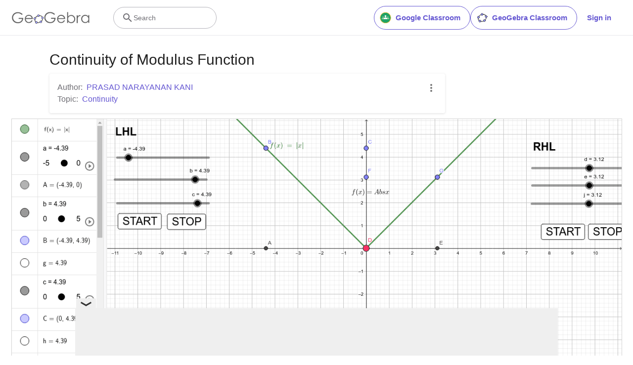

--- FILE ---
content_type: text/html; charset=utf-8
request_url: https://www.google.com/recaptcha/api2/aframe
body_size: 256
content:
<!DOCTYPE HTML><html><head><meta http-equiv="content-type" content="text/html; charset=UTF-8"></head><body><script nonce="gatvqCJT6LdGt1hcJwy5zg">/** Anti-fraud and anti-abuse applications only. See google.com/recaptcha */ try{var clients={'sodar':'https://pagead2.googlesyndication.com/pagead/sodar?'};window.addEventListener("message",function(a){try{if(a.source===window.parent){var b=JSON.parse(a.data);var c=clients[b['id']];if(c){var d=document.createElement('img');d.src=c+b['params']+'&rc='+(localStorage.getItem("rc::a")?sessionStorage.getItem("rc::b"):"");window.document.body.appendChild(d);sessionStorage.setItem("rc::e",parseInt(sessionStorage.getItem("rc::e")||0)+1);localStorage.setItem("rc::h",'1768794818628');}}}catch(b){}});window.parent.postMessage("_grecaptcha_ready", "*");}catch(b){}</script></body></html>

--- FILE ---
content_type: text/plain
request_url: https://rtb.openx.net/openrtbb/prebidjs
body_size: -82
content:
{"id":"a2688d7e-25c5-4923-8f8d-771e3f43ec8f","nbr":0}